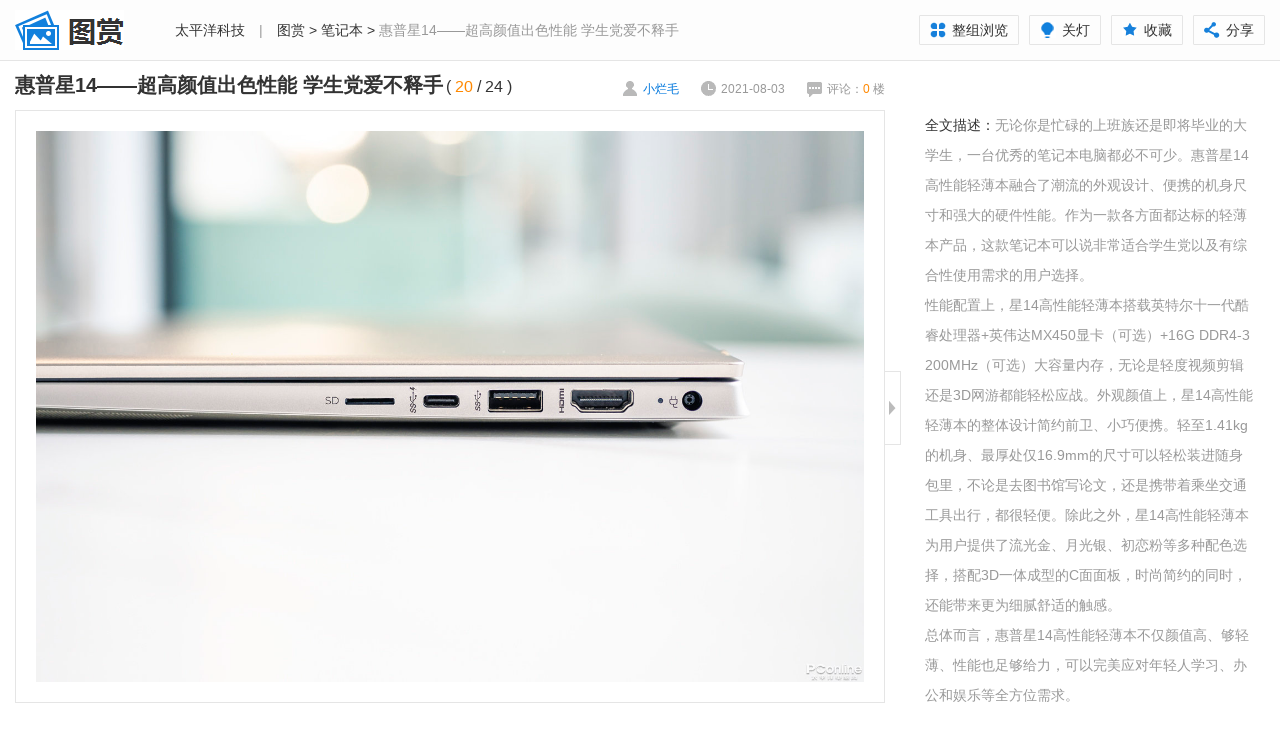

--- FILE ---
content_type: text/html; charset=GBK
request_url: https://picture.pconline.com.cn/article_source/389930.html
body_size: 49776
content:


















 
<!DOCTYPE html>
<html>
<head>
<meta charset="gb2312" />
<title>惠普星14——超高颜值出色性能 学生党爱不释手_笔记本_太平洋科技</title>
<meta name="keywords" content="" />
<meta name="description" content="" />
<meta name="referrer" content="always"/>
<meta name="Author" content="baishun_gz zhengyuming_gz" />
<link href="//js.3conline.com/pconline/2015/fashion/css/index.css" rel="stylesheet" type="text/css" />
<meta name="mobile-agent" content="format=html5; url=//g.pconline.com.cn/fashion/article_photo/21443.html" />
<!--wap适配器跳转-->
<script src="//www.pconline.com.cn/3g/wap2013/intf/1305/intf2739.js" class="defer"></script>
<script type="text/javascript">
deviceJump.init({
	  "wap":"",
	  "wap_3g":"//g.pconline.com.cn/fashion/article_photo/21443.html",
	  "ipad":"",
	  "main":"//picture.pconline.com.cn/article_source/389930"
	   });
</script>
<script type="text/javascript">
function adjustWidthOnload() {
	var windowWidth = document.body.clientWidth;
	var adjustDoc = document.getElementById('JadjustDoc');
	if (windowWidth > 1440) {
	    adjustDoc.className = 'doc doc-w-max';
	} else if (windowWidth <= 1440 && windowWidth >= 1000) {
	    adjustDoc.className = 'doc doc-w-auto';
	} else if (windowWidth < 1000) {
	    adjustDoc.className = 'doc doc-w-min';
	}
}

function loadImg(i) {
	adjustWidthOnload(); //先获取到页面宽度在对图片部分进行计算
	pic = document.getElementById('JadjustImg');
	albumPicWidth = document.getElementById('JalbumPic').offsetWidth - 42;
	var realWidth = pic.naturalWidth ? pic.naturalWidth : pic.width;
	if (albumPicWidth > realWidth) {
	    pic.style.width = realWidth +'px';
	    pic.style.height = 'auto';
	} else if (albumPicWidth <= realWidth) {
	    pic.style.width = '100%';
	    pic.style.height = 'auto';
	}
    document.getElementById('Jloading').style.display = 'none';
    i.style.visibility = 'visible';

}
</script>
<!--[if IE 6]><script>document.execCommand("BackgroundImageCache", false, true)</script><![endif]-->
</head>
<body>
	<script>if(!window._addIvyID) document.write("<scr"+"ipt src='//www.pconline.com.cn/_hux_/online/default/index.js'><\/scr"+"ipt>");</script>
	
	<!--栏目计数器-->
	<span class="spanclass">
		<script>
			document.write("<img style=display:none src=//count5.pconline.com.cn/newcount/count.php?channel=8226&__uuid=10220807:0.33:manual;10248036:0.33:manual;10295585:0.33:manual&screen="+screen.width+"*"+screen.height+"&refer="+encodeURIComponent(document.referrer)+"&anticache="+new Date().getTime()+"&url="+encodeURIComponent(location.href)+"&from=onlinephotolib_21443" + " >");
		</script>
	</span>
	
	<!--图库计数器-->
	<span id="newcount" style='display:none'>
		<img src="//appcounter.pconline.com.cn/appcounter/count.php?appcode=onlinephotolib&id=21443"  border="0" width="0" height="0" />
	</span>
	
	<div class="header-bg"></div>
	<div class="doc" id="JadjustDoc">
	    <!-- header -->
	    <div class="header">
	        <a href="//picture.pconline.com.cn" class="logo"><img src="//www1.pconline.com.cn/zt/gz20150518/fashion/images/logo.png" height="60" width="140"></a>
	        <div class="crumb"><a href="//www.pconline.com.cn/" target="_blank">太平洋科技</a> <span class="mlr-10">|</span> <a title="图赏" href="//picture.pconline.com.cn" target="_blank">图赏</a> > <a title="笔记本" href="//picture.pconline.com.cn/article_cate_new/22/1.html" target="_blank">笔记本</a> > <span>惠普星14——超高颜值出色性能 学生党爱不释手</span></div>
	        <div class="page-fn" id="JpageFn">
	            <span><a href="../article_list/21443.html"><i class="view-group"></i>整组浏览</a></span>
	            <span id="JswitcherBtn"><i class="style-switcher"></i>关灯</span>
	            <span id="JaddFav"><i class="add-fav"></i>收藏</span>
	            <span class="share pc-share">
				    <i class="page-share"></i>分享
				    <div class="bdshare-warp" id="bdshare_warp">
				        <div class="bdsharebuttonbox bdshare-button-style0-16" data-bd-bind="">
				        <em class="art-triangle"></em><div></div>
				        <a href="#" class="bds_more" data-cmd="more"></a><div></div>
				        <a href="#" class="bds_weixin" data-cmd="weixin" title="分享到微信"><em></em>微信好友</a>
				        <a href="#" class="bds_sqq" data-cmd="sqq" title="分享到QQ"><em></em>QQ好友</a>
				        <a href="#" class="bds_tsina" data-cmd="tsina" title="分享到新浪微博"><em></em>新浪微博</a>
				        <a href="#" class="bds_qzone" data-cmd="qzone" title="分享到QQ空间"><em></em>QQ空间</a>
				        <a href="#" class="bds_tqq" data-cmd="tqq" title="分享到腾讯微博"><em></em>腾讯微博</a></div>
				    </div>
				</span>
	        </div>
	    </div>
	    <!-- /header -->
	    <!-- wrapper a -->
	    <div class="wrapper wrapper-slider wrap" id="Jwrapper">
	        <div class="main" id="Jmain">
	            <div class="content">
	                <div class="album-info">
	                    <div class="album-title" id="JjumpPos">
	                        <strong>惠普星14——超高颜值出色性能 学生党爱不释手</strong>
	                        <em class="numbers-a" id="JnumA">( <span class="current-number fc-orange">20</span> / <span class="total-number">24</span> )</em>
	                    </div>
	                    <div class="album-extra">
	                        <span class="author"><i></i>小烂毛</span>
	                        <span class="time"><i></i>2021-08-03</span>
	                        <span class="cmt"><a name="comment" href="#JbtmComment"><i></i>评论：<b id="cmtCount1" class="fc-orange">0 </b>楼</a></span>
	                    </div>
	                </div>
	                <div class="album-wrapper">
	                    <div class="album-pic" id="JalbumPic">
	                        <div class="loading" id="Jloading"><img src="//www1.pconline.com.cn/zt/gz20150518/fashion/images/loading.gif" /></div>
	                        <a href="javascript:" class="cursor-left" id="JcursorLeft"></a>
	                        <img id="JadjustImg" src="//img.pconline.com.cn/images/upload/upc/tx/onlinephotolib/2108/03/c0/273406265_1627960755611.jpg" data-index="20" onload="loadImg(this);">
	                        <a href="javascript:" class="cursor-right" id="JcursorRight"></a>
	                    </div>
	                    <div class="btn-switcher s-open" id="Jswitch">
	                        <i class="icon-arrow"></i>
	                    </div>
	                </div>
	                <div class="album-list" id="album-tab">
	                    <div class="album-prev">
	                    	<a href="../article_photo/21444.html" title="上一图集 高颜值惠普Pro Book635领衔 不足1kg才是笔记本未来大趋势"><img width="100" height="75" src="//www1.pconline.com.cn/images/blank.gif" #src="//img.pconline.com.cn/images/upload/upc/tx/onlinephotolib/2108/04/c0/273505051_1628043942748_330x220.jpg"><span>上一组图</span></a>
	                    	
	                    </div>
	                    <a href="javascript:;" class="prev"><i></i></a>
	                    <div class="album-pics">
	                        <ul>
	                            
	                        		<li><a href="../article_source/389911.html"><img width="100" height="75" src="//www1.pconline.com.cn/images/blank.gif" #src="//img.pconline.com.cn/images/upload/upc/tx/onlinephotolib/2108/03/c0/273406175_1627960730236_small.jpg" data-index="1" /><em class="img-border"></em><span class="tag-number">1/24</span></a></li>
	                        	
	                        		<li><a href="../article_source/389912.html"><img width="100" height="75" src="//www1.pconline.com.cn/images/blank.gif" #src="//img.pconline.com.cn/images/upload/upc/tx/onlinephotolib/2108/03/c0/273406176_1627960730256_small.jpg" data-index="2" /><em class="img-border"></em><span class="tag-number">2/24</span></a></li>
	                        	
	                        		<li><a href="../article_source/389913.html"><img width="100" height="75" src="//www1.pconline.com.cn/images/blank.gif" #src="//img.pconline.com.cn/images/upload/upc/tx/onlinephotolib/2108/03/c0/273406200_1627960730245_small.jpg" data-index="3" /><em class="img-border"></em><span class="tag-number">3/24</span></a></li>
	                        	
	                        		<li><a href="../article_source/389914.html"><img width="100" height="75" src="//www1.pconline.com.cn/images/blank.gif" #src="//img.pconline.com.cn/images/upload/upc/tx/onlinephotolib/2108/03/c0/273406201_1627960733236_small.jpg" data-index="4" /><em class="img-border"></em><span class="tag-number">4/24</span></a></li>
	                        	
	                        		<li><a href="../article_source/389915.html"><img width="100" height="75" src="//www1.pconline.com.cn/images/blank.gif" #src="//img.pconline.com.cn/images/upload/upc/tx/onlinephotolib/2108/03/c0/273406222_1627960733872_small.jpg" data-index="5" /><em class="img-border"></em><span class="tag-number">5/24</span></a></li>
	                        	
	                        		<li><a href="../article_source/389916.html"><img width="100" height="75" src="//www1.pconline.com.cn/images/blank.gif" #src="//img.pconline.com.cn/images/upload/upc/tx/onlinephotolib/2108/03/c0/273406177_1627960733247_small.jpg" data-index="6" /><em class="img-border"></em><span class="tag-number">6/24</span></a></li>
	                        	
	                        		<li><a href="../article_source/389917.html"><img width="100" height="75" src="//www1.pconline.com.cn/images/blank.gif" #src="//img.pconline.com.cn/images/upload/upc/tx/onlinephotolib/2108/03/c0/273406224_1627960735754_small.jpg" data-index="7" /><em class="img-border"></em><span class="tag-number">7/24</span></a></li>
	                        	
	                        		<li><a href="../article_source/389918.html"><img width="100" height="75" src="//www1.pconline.com.cn/images/blank.gif" #src="//img.pconline.com.cn/images/upload/upc/tx/onlinephotolib/2108/03/c0/273406178_1627960736584_small.jpg" data-index="8" /><em class="img-border"></em><span class="tag-number">8/24</span></a></li>
	                        	
	                        		<li><a href="../article_source/389919.html"><img width="100" height="75" src="//www1.pconline.com.cn/images/blank.gif" #src="//img.pconline.com.cn/images/upload/upc/tx/onlinephotolib/2108/03/c0/273406225_1627960736592_small.jpg" data-index="9" /><em class="img-border"></em><span class="tag-number">9/24</span></a></li>
	                        	
	                        		<li><a href="../article_source/389920.html"><img width="100" height="75" src="//www1.pconline.com.cn/images/blank.gif" #src="//img.pconline.com.cn/images/upload/upc/tx/onlinephotolib/2108/03/c0/273406179_1627960737799_small.jpg" data-index="10" /><em class="img-border"></em><span class="tag-number">10/24</span></a></li>
	                        	
	                        		<li><a href="../article_source/389921.html"><img width="100" height="75" src="//www1.pconline.com.cn/images/blank.gif" #src="//img.pconline.com.cn/images/upload/upc/tx/onlinephotolib/2108/03/c0/273406226_1627960739733_small.jpg" data-index="11" /><em class="img-border"></em><span class="tag-number">11/24</span></a></li>
	                        	
	                        		<li><a href="../article_source/389922.html"><img width="100" height="75" src="//www1.pconline.com.cn/images/blank.gif" #src="//img.pconline.com.cn/images/upload/upc/tx/onlinephotolib/2108/03/c0/273406228_1627960741520_small.jpg" data-index="12" /><em class="img-border"></em><span class="tag-number">12/24</span></a></li>
	                        	
	                        		<li><a href="../article_source/389923.html"><img width="100" height="75" src="//www1.pconline.com.cn/images/blank.gif" #src="//img.pconline.com.cn/images/upload/upc/tx/onlinephotolib/2108/03/c0/273406180_1627960742377_small.jpg" data-index="13" /><em class="img-border"></em><span class="tag-number">13/24</span></a></li>
	                        	
	                        		<li><a href="../article_source/389924.html"><img width="100" height="75" src="//www1.pconline.com.cn/images/blank.gif" #src="//img.pconline.com.cn/images/upload/upc/tx/onlinephotolib/2108/03/c0/273406231_1627960745517_small.jpg" data-index="14" /><em class="img-border"></em><span class="tag-number">14/24</span></a></li>
	                        	
	                        		<li><a href="../article_source/389925.html"><img width="100" height="75" src="//www1.pconline.com.cn/images/blank.gif" #src="//img.pconline.com.cn/images/upload/upc/tx/onlinephotolib/2108/03/c0/273406242_1627960747317_small.jpg" data-index="15" /><em class="img-border"></em><span class="tag-number">15/24</span></a></li>
	                        	
	                        		<li><a href="../article_source/389926.html"><img width="100" height="75" src="//www1.pconline.com.cn/images/blank.gif" #src="//img.pconline.com.cn/images/upload/upc/tx/onlinephotolib/2108/03/c0/273406181_1627960748962_small.jpg" data-index="16" /><em class="img-border"></em><span class="tag-number">16/24</span></a></li>
	                        	
	                        		<li><a href="../article_source/389927.html"><img width="100" height="75" src="//www1.pconline.com.cn/images/blank.gif" #src="//img.pconline.com.cn/images/upload/upc/tx/onlinephotolib/2108/03/c0/273406249_1627960750928_small.jpg" data-index="17" /><em class="img-border"></em><span class="tag-number">17/24</span></a></li>
	                        	
	                        		<li><a href="../article_source/389928.html"><img width="100" height="75" src="//www1.pconline.com.cn/images/blank.gif" #src="//img.pconline.com.cn/images/upload/upc/tx/onlinephotolib/2108/03/c0/273406262_1627960753874_small.jpg" data-index="18" /><em class="img-border"></em><span class="tag-number">18/24</span></a></li>
	                        	
	                        		<li><a href="../article_source/389929.html"><img width="100" height="75" src="//www1.pconline.com.cn/images/blank.gif" #src="//img.pconline.com.cn/images/upload/upc/tx/onlinephotolib/2108/03/c0/273406272_1627960754549_small.jpg" data-index="19" /><em class="img-border"></em><span class="tag-number">19/24</span></a></li>
	                        	
	                        		<li><a href="../article_source/389930.html"><img width="100" height="75" src="//www1.pconline.com.cn/images/blank.gif" #src="//img.pconline.com.cn/images/upload/upc/tx/onlinephotolib/2108/03/c0/273406265_1627960755611_small.jpg" data-index="20" /><em class="img-border"></em><span class="tag-number">20/24</span></a></li>
	                        	
	                        		<li><a href="../article_source/389931.html"><img width="100" height="75" src="//www1.pconline.com.cn/images/blank.gif" #src="//img.pconline.com.cn/images/upload/upc/tx/onlinephotolib/2108/03/c0/273406274_1627960758619_small.jpg" data-index="21" /><em class="img-border"></em><span class="tag-number">21/24</span></a></li>
	                        	
	                        		<li><a href="../article_source/389932.html"><img width="100" height="75" src="//www1.pconline.com.cn/images/blank.gif" #src="//img.pconline.com.cn/images/upload/upc/tx/onlinephotolib/2108/03/c0/273406276_1627960759931_small.jpg" data-index="22" /><em class="img-border"></em><span class="tag-number">22/24</span></a></li>
	                        	
	                        		<li><a href="../article_source/389933.html"><img width="100" height="75" src="//www1.pconline.com.cn/images/blank.gif" #src="//img.pconline.com.cn/images/upload/upc/tx/onlinephotolib/2108/03/c0/273406292_1627960761448_small.jpg" data-index="23" /><em class="img-border"></em><span class="tag-number">23/24</span></a></li>
	                        	
	                        		<li><a href="../article_source/389934.html"><img width="100" height="75" src="//www1.pconline.com.cn/images/blank.gif" #src="//img.pconline.com.cn/images/upload/upc/tx/onlinephotolib/2108/03/c0/273406277_1627960762835_small.jpg" data-index="24" /><em class="img-border"></em><span class="tag-number">24/24</span></a></li>
	                        	
	                        </ul>
	                    </div>
	                    <a href="javascript:;" class="next"><i></i></a>
	                    <div class="album-next">
	                    	<a href="../article_photo/21441.html" title="下一图集 一往无前 势不可挡 微星武士66&#x2F;76 飒爽登场"><img width="100" height="75" src="//www1.pconline.com.cn/images/blank.gif" #src="//img.pconline.com.cn/images/upload/upc/tx/onlinephotolib/2108/02/c0/273339810_1627895566040_330x220.jpg"><span>下一组图</span></a>
	                    	
	                	</div>
	                </div>
	                <div class="album-tags">标签：
	                	
			            	hp
			            
			        </div>
	            </div>
	            <div class="area other-albums">
	                <div class="area-hd">大家都在看</div>
	                <ul class="pic-txt-list" id="JfixHeight">
	                    
	                		<li>
		                        <a href="../article_photo/23205.html" target="_blank">
		                            <img width="150" height="100" alt="CES 2026微星笔记本新模具登场，全域升级来袭" src="//www1.pconline.com.cn/images/blank.gif" #src="//img.pconline.com.cn/images/upload/upc/tx/onlinephotolib/2601/07/c2/586942847_1767771051629_330x220.jpg" />
		                            <span class="title">CES 2026微星笔记本新模具登场，全域升级来袭</span>
		                        </a>
	                    	</li>
	                	
	                		<li>
		                        <a href="../article_photo/23130.html" target="_blank">
		                            <img width="150" height="100" alt="次世代英特尔酷睿电竞旗舰 ROG 魔霸 9X图赏" src="//www1.pconline.com.cn/images/blank.gif" #src="//img.pconline.com.cn/images/upload/upc/tx/onlinephotolib/2511/28/c0/575025269_1764319625891_330x220.jpg" />
		                            <span class="title">次世代英特尔酷睿电竞旗舰 ROG 魔霸 9X图赏</span>
		                        </a>
	                    	</li>
	                	
	                		<li>
		                        <a href="../article_photo/23125.html" target="_blank">
		                            <img width="150" height="100" alt="从神秘代号到桌面王者！Alienware Area-51 硬核图赏：性能与颜值双巅峰" src="//www1.pconline.com.cn/images/blank.gif" #src="//img.pconline.com.cn/images/upload/upc/tx/onlinephotolib/2511/07/c0/569013867_1762507734638_330x220.jpg" />
		                            <span class="title">从神秘代号到桌面王者！Alienware Area-51 硬核图赏：性能与颜值双巅峰</span>
		                        </a>
	                    	</li>
	                	
	                		<li>
		                        <a href="../article_photo/23107.html" target="_blank">
		                            <img width="150" height="100" alt="细节控必看！OPPO Pad 5美图解析 解锁隐藏的精致感" src="//www1.pconline.com.cn/images/blank.gif" #src="//img.pconline.com.cn/images/upload/upc/tx/onlinephotolib/2510/11/c0/561684039_1760164783229_330x220.jpg" />
		                            <span class="title">细节控必看！OPPO Pad 5美图解析 解锁隐藏的精致感</span>
		                        </a>
	                    	</li>
	                	
	                		<li>
		                        <a href="../article_photo/23096.html" target="_blank">
		                            <img width="150" height="100" alt="场景随心切换，游戏时刻在线！微星CLAW 8 掌机 锐龙版 多场景图赏：全天候高能相伴" src="//www1.pconline.com.cn/images/blank.gif" #src="//img.pconline.com.cn/images/upload/upc/tx/onlinephotolib/2509/12/c0/553112634_1757672799055_330x220.jpg" />
		                            <span class="title">场景随心切换，游戏时刻在线！微星CLAW 8 掌机 锐龙版 多场景图赏：全天候高能相伴</span>
		                        </a>
	                    	</li>
	                	
	                		<li>
		                        <a href="../article_photo/23054.html" target="_blank">
		                            <img width="150" height="100" alt="aigo国民好物：CJ逛展，解锁AI次元的科技狂欢" src="//www1.pconline.com.cn/images/blank.gif" #src="//img.pconline.com.cn/images/upload/upc/tx/onlinephotolib/2508/13/c0/545088521_1755070553677_330x220.jpg" />
		                            <span class="title">aigo国民好物：CJ逛展，解锁AI次元的科技狂欢</span>
		                        </a>
	                    	</li>
	                	
	                </ul>
	            </div>
	            <div id="JbtmComment" class="area comment">
	                <div id="commentHolder"></div>
	            </div>
	        </div>
	        <div class="side" id="Jside">
	            <div class="album-des">
	                <p><strong>全文描述：</strong>无论你是忙碌的上班族还是即将毕业的大学生，一台优秀的笔记本电脑都必不可少。惠普星14高性能轻薄本融合了潮流的外观设计、便携的机身尺寸和强大的硬件性能。作为一款各方面都达标的轻薄本产品，这款笔记本可以说非常适合学生党以及有综合性使用需求的用户选择。<br />
性能配置上，星14高性能轻薄本搭载英特尔十一代酷睿处理器+英伟达MX450显卡（可选）+16G&nbsp;DDR4-3200MHz（可选）大容量内存，无论是轻度视频剪辑还是3D网游都能轻松应战。外观颜值上，星14高性能轻薄本的整体设计简约前卫、小巧便携。轻至1.41kg的机身、最厚处仅16.9mm的尺寸可以轻松装进随身包里，不论是去图书馆写论文，还是携带着乘坐交通工具出行，都很轻便。除此之外，星14高性能轻薄本为用户提供了流光金、月光银、初恋粉等多种配色选择，搭配3D一体成型的C面面板，时尚简约的同时，还能带来更为细腻舒适的触感。<br />
总体而言，惠普星14高性能轻薄本不仅颜值高、够轻薄、性能也足够给力，可以完美应对年轻人学习、办公和娱乐等全方位需求。</p>
	            </div>
	            
	             <div class="box-side rela-product">
                    <div class="box-side-hd">
                        <span class="mark">相关产品</span>
                    </div>
                    <div class="box-side-bd" id="JrelaBd"></div>
                </div>

                <div class="box-side recommend-product">
                    <div class="box-side-hd">
                        <span class="mark">同价位产品推荐</span>
                    </div>
                    <div class="box-side-bd" id="JrecommendBd">
                        <ul class="pro-list recommend-list"></ul>
                    </div>
                </div>
            </div>
        </div>
	    <!-- /wrapper a -->
	    <!-- wrapper b -->
	    <div class="wrapper wrapper-end">
	        <div class="main">
	            <div class="content">
	                <div class="album-info">
	                    <div class="album-title">
	                        <strong>惠普星14——超高颜值出色性能 学生党爱不释手</strong>
	                    </div>
	                    <div class="album-extra">
	                        <span class="tip"><i></i>图集已浏览完毕</span>
	                        <span class="share pc-share">
							    <i class="page-share"></i>分享
							    <div class="bdshare-warp" id="bdshare_warp">
							        <div class="bdsharebuttonbox bdshare-button-style0-16" data-bd-bind="">
							        <em class="art-triangle"></em><div></div>
							        <a href="#" class="bds_more" data-cmd="more"></a><div></div>
							        <a href="#" class="bds_weixin" data-cmd="weixin" title="分享到微信"><em></em>微信好友</a>
							        <a href="#" class="bds_sqq" data-cmd="sqq" title="分享到QQ"><em></em>QQ好友</a>
							        <a href="#" class="bds_tsina" data-cmd="tsina" title="分享到新浪微博"><em></em>新浪微博</a>
							        <a href="#" class="bds_qzone" data-cmd="qzone" title="分享到QQ空间"><em></em>QQ空间</a>
							        <a href="#" class="bds_tqq" data-cmd="tqq" title="分享到腾讯微博"><em></em>腾讯微博</a></div>
							    </div>
							</span>
	                        <span class="cmt"><a name="comment" href="#JbtmComment"><i></i>评论(<b id="cmtCount2" class="fc-orange">0</b>)</a></span>
	                        <span class="review"><a href="../article_photo/21443.html"><i></i>重新浏览</a></span>
	                    </div>
	                </div>
	                <div class="area other-albums">
	                   <div class="area-hd"><span class="mark">大家最爱看：</span></div>
	                   <div class="area-bd">
	                       <div class="tab-albums" id="JtabAlbums">
	                           <div class="tab-content">
	                           		
	                           			
	                           				<div class="panel">
		                                   		<ul class="pic-txt-list">
		                            	
		                                   			<li>
			                                   			<a href="../article_photo/18319.html" target="_blank">
			                                               <img width="150" height="100" alt="工业设计只知苹果？索尼历代黑科技刷新你的认知" src="//www1.pconline.com.cn/images/blank.gif" #src="//img.pconline.com.cn/images/upload/upc/tx/onlinephotolib/1809/30/c0/112109286_1538294203119_330x220.jpg" />
			                                               <span class="title">工业设计只知苹果？索尼历代黑科技刷新你的认知</span>
			                                           </a>
		                                   			</li>
		                                
	                           		
	                           			
		                                   			<li>
			                                   			<a href="../article_photo/18231.html" target="_blank">
			                                               <img width="150" height="100" alt="三星Note9图赏：当之无愧的大屏安卓旗舰机皇" src="//www1.pconline.com.cn/images/blank.gif" #src="//img.pconline.com.cn/images/upload/upc/tx/onlinephotolib/1808/17/c0/103889923_1534518284886_330x220.jpg" />
			                                               <span class="title">三星Note9图赏：当之无愧的大屏安卓旗舰机皇</span>
			                                           </a>
		                                   			</li>
		                                
	                           		
	                           			
		                                   			<li>
			                                   			<a href="../article_photo/18318.html" target="_blank">
			                                               <img width="150" height="100" alt="客厅新物种！XESS 浮窗全场景TV图赏" src="//www1.pconline.com.cn/images/blank.gif" #src="//img.pconline.com.cn/images/upload/upc/tx/onlinephotolib/1809/30/c0/112098906_1538290654530_330x220.jpg" />
			                                               <span class="title">客厅新物种！XESS 浮窗全场景TV图赏</span>
			                                           </a>
		                                   			</li>
		                                
	                           		
	                           			
		                                   			<li>
			                                   			<a href="../article_photo/18296.html" target="_blank">
			                                               <img width="150" height="100" alt="Thinkpad X1隐士 轻薄易用就是Ta" src="//www1.pconline.com.cn/images/blank.gif" #src="//img.pconline.com.cn/images/upload/upc/tx/onlinephotolib/1809/21/c0/110633094_1537514359233_330x220.jpg" />
			                                               <span class="title">Thinkpad X1隐士 轻薄易用就是Ta</span>
			                                           </a>
		                                   			</li>
		                                
	                           		
	                           			
		                                   			<li>
			                                   			<a href="../article_photo/17912.html" target="_blank">
			                                               <img width="150" height="100" alt="华为P20 Pro图赏:渐变的灵感,极光的配色" src="//www1.pconline.com.cn/images/blank.gif" #src="//img.pconline.com.cn/images/upload/upc/tx/onlinephotolib/1803/28/c0/79830167_1522168569987_330x220.jpg" />
			                                               <span class="title">华为P20 Pro图赏:渐变的灵感,极光的配色</span>
			                                           </a>
		                                   			</li>
		                                
	                           		
	                           			
		                                   			<li>
			                                   			<a href="../article_photo/18304.html" target="_blank">
			                                               <img width="150" height="100" alt="带着富士X-T3游德国（四）" src="//www1.pconline.com.cn/images/blank.gif" #src="//img.pconline.com.cn/images/upload/upc/tx/onlinephotolib/1810/02/c0/112481510_1538494554879_330x220.jpg" />
			                                               <span class="title">带着富士X-T3游德国（四）</span>
			                                           </a>
		                                   			</li>
		                                
	                           		
	                           			
		                                   			<li>
			                                   			<a href="../article_photo/18329.html" target="_blank">
			                                               <img width="150" height="100" alt="带着富士X-T3游德国（三）" src="//www1.pconline.com.cn/images/blank.gif" #src="//img.pconline.com.cn/images/upload/upc/tx/onlinephotolib/1810/02/c0/112324060_1538409870929_330x220.jpg" />
			                                               <span class="title">带着富士X-T3游德国（三）</span>
			                                           </a>
		                                   			</li>
		                                
	                           		
	                           			
		                                   			<li>
			                                   			<a href="../article_photo/14811.html" target="_blank">
			                                               <img width="150" height="100" alt="这才是良心做工！戴尔游匣15本拆解图赏" src="//www1.pconline.com.cn/images/blank.gif" #src="//img.pconline.com.cn/images/upload/upc/tx/onlinephotolib/1508/31/c0/11986869_1441014302010_330x220.jpg" />
			                                               <span class="title">这才是良心做工！戴尔游匣15本拆解图赏</span>
			                                           </a>
		                                   			</li>
		                                
		                                   		</ul>
	                                   		</div>
	                           			
	                           		
	                           			
	                           				<div class="panel">
		                                   		<ul class="pic-txt-list">
		                            	
		                                   			<li>
			                                   			<a href="../article_photo/17911.html" target="_blank">
			                                               <img width="150" height="100" alt="华为Mate RS图赏:来自保时捷的神来之笔" src="//www1.pconline.com.cn/images/blank.gif" #src="//img.pconline.com.cn/images/upload/upc/tx/onlinephotolib/1803/27/c0/79828142_1522166299938_330x220.jpg" />
			                                               <span class="title">华为Mate RS图赏:来自保时捷的神来之笔</span>
			                                           </a>
		                                   			</li>
		                                
	                           		
	                           			
		                                   			<li>
			                                   			<a href="../article_photo/18330.html" target="_blank">
			                                               <img width="150" height="100" alt="带着富士X-T3游德国（五）" src="//www1.pconline.com.cn/images/blank.gif" #src="//img.pconline.com.cn/images/upload/upc/tx/onlinephotolib/1810/05/c0/112872223_1538753898036_330x220.jpg" />
			                                               <span class="title">带着富士X-T3游德国（五）</span>
			                                           </a>
		                                   			</li>
		                                
	                           		
	                           			
		                                   			<li>
			                                   			<a href="../article_photo/11866.html" target="_blank">
			                                               <img width="150" height="100" alt="键盘也搞新花样 ThinkPad T440p拆解图" src="//www1.pconline.com.cn/images/blank.gif" #src="//img.pconline.com.cn/images/piclib/201312/26/simple/1/13880296119445ei6q8sja6_330x220.jpg" />
			                                               <span class="title">键盘也搞新花样 ThinkPad T440p拆解图</span>
			                                           </a>
		                                   			</li>
		                                
	                           		
	                           			
		                                   			<li>
			                                   			<a href="../article_photo/10712.html" target="_blank">
			                                               <img width="150" height="100" alt="将内存当硬盘用！Primo Ramdisk图文教程" src="//www1.pconline.com.cn/images/blank.gif" #src="//i3.3conline.com/images/piclib/201307/24/batch/1/186443/1374648158689gtpb6itrn3_330x220.jpg" />
			                                               <span class="title">将内存当硬盘用！Primo Ramdisk图文教程</span>
			                                           </a>
		                                   			</li>
		                                
	                           		
	                           			
		                                   			<li>
			                                   			<a href="../article_photo/18150.html" target="_blank">
			                                               <img width="150" height="100" alt="一加6琥珀红开箱图赏：热烈奔放的红妆旗舰" src="//www1.pconline.com.cn/images/blank.gif" #src="//img.pconline.com.cn/images/upload/upc/tx/onlinephotolib/1807/09/c0/96516427_1531124638487_330x220.jpg" />
			                                               <span class="title">一加6琥珀红开箱图赏：热烈奔放的红妆旗舰</span>
			                                           </a>
		                                   			</li>
		                                
	                           		
	                           			
		                                   			<li>
			                                   			<a href="../article_photo/18302.html" target="_blank">
			                                               <img width="150" height="100" alt="带着富士X-T3游德国（二）" src="//www1.pconline.com.cn/images/blank.gif" #src="//img.pconline.com.cn/images/upload/upc/tx/onlinephotolib/1809/28/c0/111667467_1538089354105_330x220.jpg" />
			                                               <span class="title">带着富士X-T3游德国（二）</span>
			                                           </a>
		                                   			</li>
		                                
	                           		
	                           			
		                                   			<li>
			                                   			<a href="../article_photo/14347.html" target="_blank">
			                                               <img width="150" height="100" alt="真良心预留双SSD口!微星GE62游戏本拆解" src="//www1.pconline.com.cn/images/blank.gif" #src="//img.pconline.com.cn/images/upload/upc/tx/onlinephotolib/1504/29/c0/6111761_1430276184829_330x220.jpg" />
			                                               <span class="title">真良心预留双SSD口!微星GE62游戏本拆解</span>
			                                           </a>
		                                   			</li>
		                                
	                           		
	                           			
		                                   			<li>
			                                   			<a href="../article_photo/18182.html" target="_blank">
			                                               <img width="150" height="100" alt="荣耀Note10图赏：大屏旗舰，高效全能" src="//www1.pconline.com.cn/images/blank.gif" #src="//img.pconline.com.cn/images/upload/upc/tx/onlinephotolib/1807/31/c0/100323244_1533035246862_330x220.jpg" />
			                                               <span class="title">荣耀Note10图赏：大屏旗舰，高效全能</span>
			                                           </a>
		                                   			</li>
		                                
		                                   		</ul>
	                                   		</div>
	                           			
	                           		
	                           </div>
	                           <div class="tab-ctrl">
	                               <span class="ctrl-wrap">
	                               		
	                               			<i class="item"></i>
	                               		
	                               			<i class="item"></i>
	                               		
	                               </span>
	                           </div>
	                       </div>
	                   </div>
	                </div>
	            </div>
	            
		            <div class="prev-pic">
		                <a href="../article_photo/21444.html">
		                    <i></i>
		                    <em>上一组图集</em>
		                </a>
		            </div>
	            
	            
	            	<div class="view-continue">
		                <a href="../article_photo/21441.html"><i></i></a>
		                <a href="../article_photo/21441.html" class="album-next">
		                    <img width="100" height="75" src="//www1.pconline.com.cn/images/blank.gif" #src="//img.pconline.com.cn/images/upload/upc/tx/onlinephotolib/2108/02/c0/273339810_1627895566040_330x220.jpg">
		                    <span class="title">一往无前 势不可挡 微星武士66&#x2F;76 飒爽登场</span>
		                </a>
		                <a href="../article_photo/21441.html"><em>下一组图集</em></a>
	            	</div>
	            
	        </div>
	    </div>
	    <!-- !wrapper b -->
	</div>
	
	
	<!--页面脚本区S-->
	<!--所有页面用到的js脚本都必须放到此位置，包括外链js和内嵌js-->
	<script src="//js.3conline.com/min/temp/v1/lib-jquery-1.5.min,dpl-jquery.slide.js"></script>
	<script src="//js.3conline.com/ue/share/online/bd_share_allin_v6.js"></script>
	<script src="//js.3conline.com/pconline/2015/fashion/js/common.js"></script>
	<script type="text/javascript">
		//替换成入口的地址
		window.url = location.href;
		url = url.substring(0, url.lastIndexOf("article_source")) + "article_photo" + "/21443.html";
		//url = "//picture.pconline.com.cn/" + "article_photo/21443.html";
		window.CommentNS ={ pageUrl : url};
		var albumPicWidth;
		var $albumPic = $('#JalbumPic');
		
		//键盘控制
		var curPicNo = 20;
		var lastPic = 24; //开发判断是否为最后一张, 如果是 则 true 否 则 false
		var pLink = "../article_source/389929.html", nLink = "../article_source/389931.html";
		function bindEvent(obj, ev, fn) {
		    if (obj.addEventListener) {
		        obj.addEventListener(ev, fn, false);
		    } else {
		        obj.attachEvent('on' + ev, fn);
		    }
		}
		function goNextPic() {
		    if(curPicNo == lastPic){ //假设15是最后一张
		        toggleNextAlbum();
		        $('.share').eq(0).hide();
		        $('.wrapper-slider').hide();
		        $('.wrapper-end').show();
		        new Slide({
		            target: $('#JtabAlbums .panel'),
		            control:  $('#JtabAlbums .tab-ctrl .item'),
		            effect: 'slide',
		            autoPlay: true
		        });
		    } else {
		        nLink && jumpTo(nLink);
		    }
		}
		function goPrevPic() {
		    pLink && jumpTo(pLink);
		}
		function jumpTo (url) {
			$('#Jloading').show();
			window.location.href = url + '#JjumpPos';
		}

		//最后一页自适应宽度
		function toggleNextAlbum() {
			var windowWidth = $(window).width();
		    if (windowWidth > 1150) {
		        $('#JendNext').show();
		    } else {
		        $('#JendNext').hide();
		    }
		}
		
		(function(){
		    //当前图片
		    var curIndex = $('#JadjustImg').attr('data-index');
		    $('#album-tab .album-pics').find('img').each(function(index, el) {
		        if ($(el).attr('data-index') == curIndex) {
		            $(el).parent().addClass('current');
		            return false;
		        }
		    });
		    $('.album-pics ul').css('left', -(curIndex - 1) * 130);
		    // 左右翻页
		    $('.cursor-left').click(function() {
		        goPrevPic();
		        return false;
		    });
		    $('.cursor-right').click(function() {
		        goNextPic();
		        return false;
		    });
		    var hotkeyE = true;
		    // 全局变量，热键功能总开关
		    function keydownEvent(e) {
		    var nextpic = "";
		    var e = e || window.event,
		    ek = e.keyCode || e.which;
		    if (ek == 39 && hotkeyE) {
		        goNextPic();
		        return false;
		    } else if (ek == 37 && hotkeyE) {
		        goPrevPic();
		        return false;
		    }
		    }
		    function specialHotKeyEvent() {
		        var list = [];
		        for (var i = 0, inputs = document.getElementsByTagName('input'); i < inputs.length; i++) {
		            if (inputs[i].type == 'text') list.push(inputs[i]);
		        }
		        for (var i = 0, textareas = document.getElementsByTagName('textarea'); i < textareas.length; i++) {
		            list.push(textareas[i]);
		        }
		        for (var i = 0; i < list.length; i++) {
		            var obj = list[i];
		            bindEvent(obj, 'blur',
		            function() {
		                hotkeyE = true;
		            });
		            bindEvent(obj, 'focus',
		            function() {
		                hotkeyE = false;
		            });
		        }
		    }
		    bindEvent(document, 'keydown', keydownEvent);
		    bindEvent(window, 'load', specialHotKeyEvent);
		
			var JadjustImg = $('#JadjustImg')[0];
		    $( window ).resize(function() {
		        adjustWidthOnload();
		        loadImg(JadjustImg);
		        adjustSlide.resize();
		        adjustTitInfo();
		        albumPicWidth = $albumPic.width();
		        toggleNextAlbum();
		        fixHeight();
		    });

		    setTimeout(function() {
		    	adjustWidthOnload();
		    	adjustSlide.resize();
		    	adjustTitInfo();
		    	albumPicWidth = $albumPic.width();

		    	fixHeight();
		    },500)
		})();
	</script>
	<script>
		//获取组图评论数
		function callback(data) {
			if (data != null && typeof data.error == "undefined" ) {
				var total = data.total;
			 	if (total == null || total == "" || typeof total == "undefined") {
					total = 0;
				}
				//设置评论数.
				$("#cmtCount1").html(total + "&nbsp;");
				$("#cmtCount2").html(total);
				//设置评论链接.
				$("a[name='comment']").attr('href', "//cmt.pconline.com.cn/topic/a0/r0/p1/ps30/t" + data.id + ".html");
				$("a[name='comment']").attr('target', "_blank");
			}
	   	}
		
		//获取相关产品
        function cb(result) {
                if (result.data != null && typeof result.data != "undefined") {
                    $('.rela-product').show();
                	var info="<span class='price'>电商报价</span>";
                	var data = result.data;
                	var len=data.mallInfo.length;
                	if(len>0){
                		for(var j=0;j<len;j++){
                			info+='<span class="js2-item"><a href="'+data.mallInfo[j].adUrl.replace(/http:/g , '')+'" target="_blank"><img src="'+data.mallInfo[j].logoSmallUrl.replace(/http:/g , '')+'"> '+data.mallInfo[j].mallName+'  <i class="js2-price fc-red">￥'+data.mallInfo[j].price+'</i></a></span>'
                		}
                		
                	}else{
                		info="<span class='price'>参考价</span><span class='fc-red'>"+data.guidePrice+"</span>";
                	}
                    $('#JrelaBd').append(
                            "<div class='box-a'>" +
                            "   <div class='hd-a'>总排行榜我在第<em class='fc-red'>"+data.showOrder+"</em>位</div>" +
                            "   <div class='bd-a'>" +
                            "   <ul class='pro-list'>" +
                            "        <li>" +
                            "            <div class='pic-txt'> " +
                            "                    <i class='img-area'>"+
                            "                    <a href='"+data.productURL.replace(/http:/g , '')+"' target='_blank'>"+
                            "                    <img alt='"+data.productShortName+"' src='"+data.picURL.replace(/http:/g , '')+"' height='90' width='120'>"+
                            "                    </a>"+
                            "                    </i>"+
                            "                    <dl class='txt-area'>"+
                            "                        <dt><a target='_blank' href='"+data.productURL.replace(/http:/g , '')+"' title='"+data.productShortName+"'>"+data.productShortName+"</a></dt>"+
                            "                        <dd>"+info+
                            "                        </dd>"+
                            "                    </dl>"+
                            "                </div>"+
                            "            </li>"+
                            "        </ul>"+
                            "    </div>"+
                            "</div>");
                }
            }
		
		
		//同价位手机推荐
        function cb2(result) {
                if (result.data != null && typeof result.data != "undefined") {
                    $('.recommend-product').show();
                    var datas = result.data;
                    var strHtml = '';
                    for (var i = 0; i < datas.length; i++) {
                    	var info="<span class='price'>电商报价</span>";
                    	var len=datas[i].mallInfo.length;
                    	if(len>0){
                    		for(var j=0;j<len;j++){
                    			info+='<span class="js2-item"><a href="'+datas[i].mallInfo[j].adUrl.replace(/http:/g , '')+'" target="_blank"><img src="'+datas[i].mallInfo[j].logoSmallUrl.replace(/http:/g , '')+'"> '+datas[i].mallInfo[j].mallName+'  <i class="js2-price fc-red">￥'+datas[i].mallInfo[j].price+'</i></a></span>'
                    		}
                    		
                    	}else{
                    		info="<span class='price'>参考价</span><span class='fc-red'>"+datas[i].price+"</span>";
                    	}
                        strHtml +=
                        "        <li>" +
                        "            <div class='pic-txt'> " +
                        "                    <i class='img-area'>"+
                        "                    <a href='"+datas[i].pubUrl.replace(/http:/g , '')+"' target='_blank'>"+
                        "                    <img alt='"+datas[i].shortName+"' src='"+datas[i].idxPictureUrl.replace(/http:/g , '')+"' height='90' width='120'>"+
                        "                    </a>"+
                        "                    </i>"+
                        "                    <dl class='txt-area'>"+
                        "                        <dt><a target='_blank' href='"+datas[i].pubUrl.replace(/http:/g , '')+"' title='"+datas[i].shortName+"'>"+datas[i].shortName+"</a></dt>"+
                        "                        <dd>"+info+
                        "                        </dd>"+
                        "                    </dl>"+
                        "                </div>"+
                        "            </li>";
                    }
                    $('.recommend-list').append(strHtml);
                   // 当右侧高度过高超过左侧内容区时进行调整
	                var count = 0;
	                var timer = setInterval(function() { //为了避免左侧图片加载过慢导致bug
	                	$('#Jmain').height() - $('#Jside').height() < 9 && $('#Jwrapper').height($('#Jside').height() + 50); //<9是为了兼容IE
	                	count++;
	                	if (count > 50) {
	                		clearInterval(timer);
	                	}
	                },200);


                }
            }
		
		
		(function (){
			
				document.write("<script " + " src='//pdlib.pconline.com.cn/product/service/ls_show_product_item.jsp?notjs=true&id=&style=json&isAd=true&cb=cb'>" + "<\/script>");
				document.write("<script " + " src='//pdlib.pconline.com.cn/product/cms/price_range_product_top.jsp?productId=&max=4&ad=7329&callback=cb2'>" + "<\/script>");
								
				
		})();
	</script>
	<!-- 获取评论数JSON接口地址 -->
	<script type="text/javascript">
		document.write("<script " + " src='//cmt.pconline.com.cn/action/topic/get_data.jsp?callback=callback&url=" + url + "' >" + "<\/script>");
	</script>
	<!-- 获取评论数JSON接口地址 END -->
	<script src="//js.3conline.com/cmt/pconline/common/cmt.min.js"></script>
	<script type="text/javascript">
	    new Comment({
	        el: document.getElementById('commentHolder')
	    })
	</script>
	<!--页面脚本区E-->
	
	<script src="//www.pconline.com.cn/global/footer/index.html"></script>
	<script>_submitIvyID();</script>
</body>
</html>